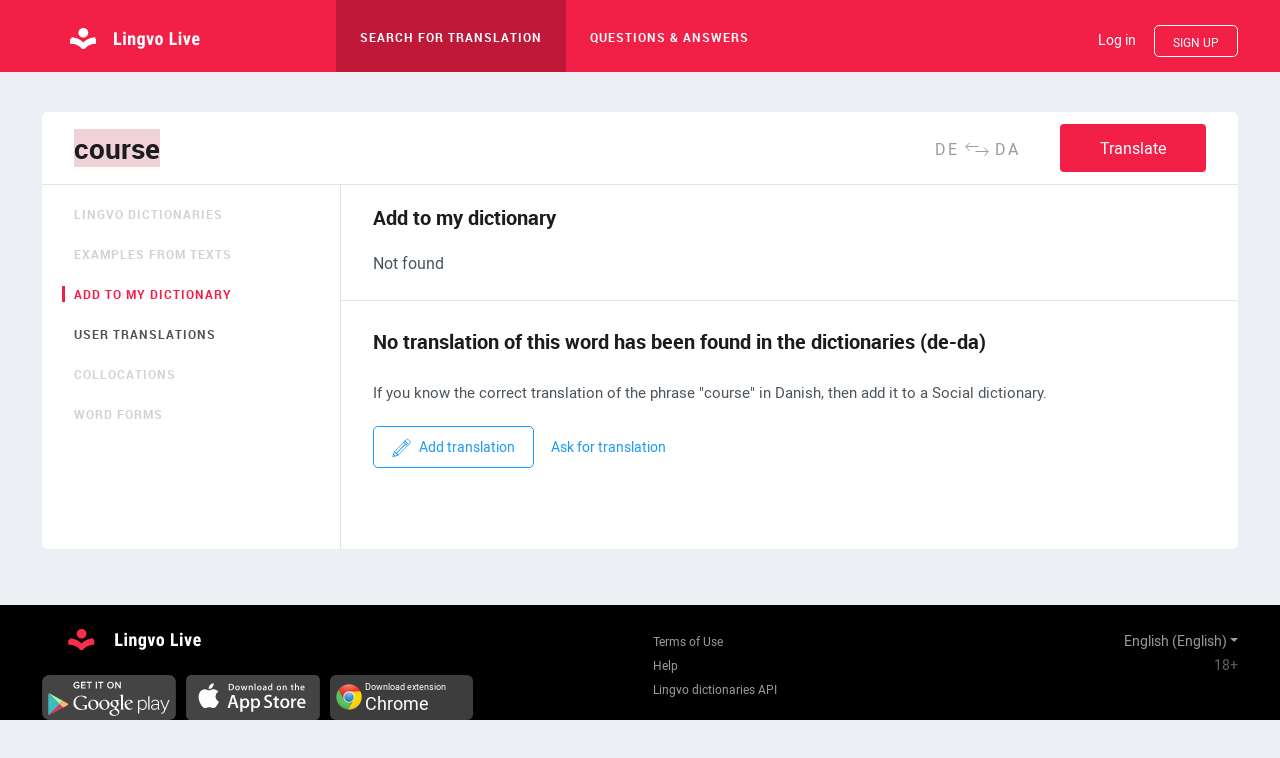

--- FILE ---
content_type: text/javascript; charset=utf-8
request_url: https://app.link/_r?sdk=web2.7.0&callback=branch_callback__0
body_size: 70
content:
/**/ typeof branch_callback__0 === 'function' && branch_callback__0("1542187632918647546");